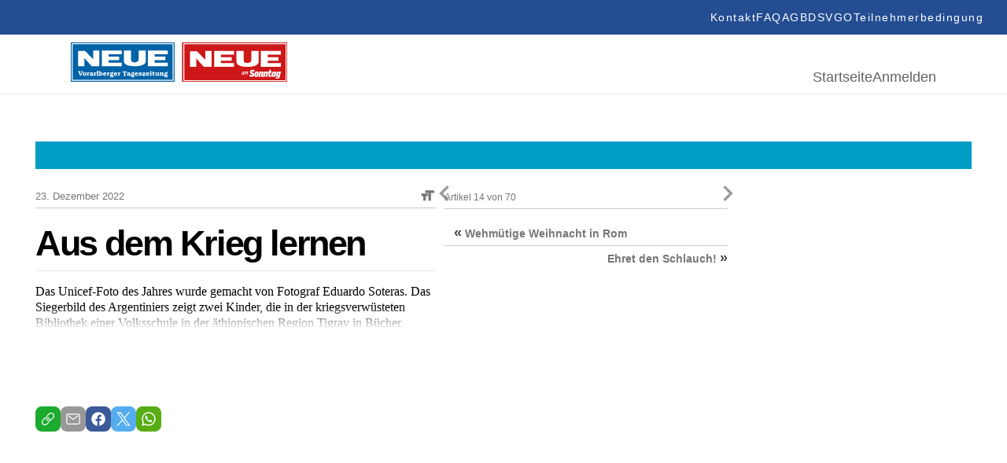

--- FILE ---
content_type: text/html; charset=UTF-8
request_url: https://epaper.neue.at/international/2022/12/22/aus-dem-krieg-lernen.neue
body_size: 21806
content:
<!DOCTYPE html>
<html lang="en">
<head>
	<meta charset="UTF-8">
	<meta http-equiv="X-UA-Compatible" content="IE=edge">
	<meta name="viewport" content="width=device-width, initial-scale=1.0">
	<script id="Cookiebot" src="https://consent.cookiebot.com/uc.js" data-cbid="5b61fb86-51ee-4c5e-a729-d6290ed2e13c" data-blockingmode="auto" type="text/javascript"></script>
<link rel="shortcut icon" href="https://epaper.neue.at/SysRes/vn-neue/groups/mobile/apple-touch-icon-57x57.png" type="image/x-icon">

<link rel="canonical" href="https://www.neue.at/">
<link rel="shortlink" href="https://www.neue.at/">

<meta name="apple-mobile-web-app-title" content="NEUE.at">
<link rel="apple-touch-icon-precomposed" sizes="114x114" href="https://epaper.neue.at/SysRes/vn-neue/groups/mobile/apple-touch-icon-114x114.png" />
<link rel="apple-touch-icon-precomposed" sizes="72x72" href="https://epaper.neue.at/SysRes/vn-neue/groups/mobile/apple-touch-icon-72x72.png" />
<link rel="apple-touch-icon-precomposed" sizes="144x144" href="https://epaper.neue.at/SysRes/vn-neue/groups/mobile/apple-touch-icon-144x144.png" />
<link rel="apple-touch-icon-precomposed" sizes="57x57" href="https://epaper.neue.at/SysRes/vn-neue/groups/mobile/apple-touch-icon-57x57.png" />

<meta name="apple-itunes-app" content="app-id=765344475" />

<meta name="msapplication-TileColor" content="#224b94"/>
<meta name="msapplication-TileImage" content="https://epaper.neue.at/SysRes/vn-neue/groups/mobile/apple-touch-icon-144x144.png"/>
<meta property="og:site_name" content="NEUE Vorarlberger Tageszeitung" />
<meta name="google-site-verification" content="YG9MK2GDYLxVtzPVIM2hceqm_1nL_NGNAqh3Jbt40oY" />

<!-- Snowplow -->
<script async type="text/plain" data-cookieconsent="statistics">
;(function(p,l,o,w,i,n,g){if(!p[i]){p.GlobalSnowplowNamespace=p.GlobalSnowplowNamespace||[];p.GlobalSnowplowNamespace.push(i);p[i]=function(){(p[i].q=p[i].q||[]).push(arguments)};p[i].q=p[i].q||[];n=l.createElement(o);g=l.getElementsByTagName(o)[0];n.async=1;n.src=w;g.parentNode.insertBefore(n,g)}}(window,document,"script","https://www.vol.at/wp-content/static/vol/datateam/whitedragon.js","hansrmdt"));hansrmdt('newTracker', 'spdt', 'https://spdt.vol.at', {appId: 'neue-at-epaper', postPath: '/rmdtsp/tp2', contexts: {webPage: true, gaCookies: true, clientHints: true, session: false, performanceTiming: false}});
</script>
<!-- End Snowplow -->

<script data-cookieconsent="ignore">
	window.tracking_base = JSON.parse('{"user_is_logged_in":false,"user_can_read":false,"page_title":"Aus dem Krieg lernen &#8211; NEUE Vorarlberger Tageszeitung","page_path":"https:\/\/epaper.neue.at\/international\/2022\/12\/22\/aus-dem-krieg-lernen.neue","page_type":"article","page_category":"International","article_is_free":false,"article_author":"","article_date":"20221222","article_id":807703}');
	window.gtm_base = {
		user_is_logged_in: tracking_base.user_is_logged_in,
		user_can_read: tracking_base.user_can_read,
		page_title: tracking_base.page_title,
		page_path: tracking_base.page_path,
	}
	if (tracking_base.page_category !== undefined)
		window.gtm_base.page_category = tracking_base.page_category
	if (tracking_base.article_is_free !== undefined)
		window.gtm_base.article_is_free = tracking_base.article_is_free
	if (tracking_base.article_author !== undefined)
		window.gtm_base.article_author = tracking_base.article_author

	window.sso_user_id = '';

	const sendTrackingEvent = (payload) => {
		dataLayer.push(payload);
	}

	const sendSnowplowTracking = (method, payload) => {
		if (typeof hansrmdt === "function") {
			if (typeof payload === 'object') {
				payload = {
					context: [
						{
							schema: 'iglu:com.russmedia/pageinfo/jsonschema/1-0-1',
							data: payload
						}
					]
				}
			}
			hansrmdt(method, payload)
		}
	}
	window.dataLayer = window.dataLayer || [];
	window.sendTrackingEvent = sendTrackingEvent;
	window.sendSnowplowTracking = sendSnowplowTracking;
</script>

<script type="text/plain" data-cookieconsent="statistics">
	sendTrackingEvent(gtm_base);
	if (sso_user_id !== '') {
		sendTrackingEvent({ sso: sso_user_id })
		sendSnowplowTracking('setUserId:spdt', sso_user_id)
	}
	sendSnowplowTracking('trackPageView:spdt', {
		page_type: tracking_base.page_type,
		page_headline: tracking_base.page_title,
		author: tracking_base.article_author,
		publish_date: tracking_base.article_date,
		article_id: tracking_base.article_id ? +tracking_base.article_id : null,
	})
</script>

<!-- Google Tag Manager - EPAPER.NEUE.AT -->
<script type="text/plain" data-cookieconsent="statistics">(function(w,d,s,l,i){w[l]=w[l]||[];w[l].push({'gtm.start':new Date().getTime(),event:'gtm.js'});var f=d.getElementsByTagName(s)[0],j=d.createElement(s),dl=l!='dataLayer'?'&l='+l:'';j.async=true;j.src='https://www.googletagmanager.com/gtm.js?id='+i+dl;f.parentNode.insertBefore(j,f);})(window,document,'script','dataLayer','GTM-WCQ67FHC');</script>
<!-- End Google Tag Manager -->
<title>Aus dem Krieg lernen &#8211; NEUE Vorarlberger Tageszeitung</title>
<meta name='robots' content='max-image-preview:large, noindex, follow' />
<link href="https://epaper.neue.at/min/1f68914ae324d356c4b6ae75c7ab82b6.css" media="all" rel="stylesheet" type="text/css" /><!-- header scripts -->
<link rel="https://api.w.org/" href="https://epaper.neue.at/wp-json/" /><link rel="alternate" type="application/json" href="https://epaper.neue.at/wp-json/wp/v2/posts/807703" /><link rel="canonical" href="https://epaper.neue.at/international/2022/12/22/aus-dem-krieg-lernen.neue" />
<link rel="alternate" type="application/json+oembed" href="https://epaper.neue.at/wp-json/oembed/1.0/embed?url=https%3A%2F%2Fepaper.neue.at%2Finternational%2F2022%2F12%2F22%2Faus-dem-krieg-lernen.neue" />
<link rel="alternate" type="text/xml+oembed" href="https://epaper.neue.at/wp-json/oembed/1.0/embed?url=https%3A%2F%2Fepaper.neue.at%2Finternational%2F2022%2F12%2F22%2Faus-dem-krieg-lernen.neue&#038;format=xml" />
<style type="text/css">.recentcomments a{display:inline !important;padding:0 !important;margin:0 !important;}</style><meta property="og:image" content="https://epaper.neue.at/2022/12/a2b1b4fb-f53b-42cf-9d30-daae7a985b36.jpg" />
			<meta property="og:image:url" content="https://epaper.neue.at/2022/12/a2b1b4fb-f53b-42cf-9d30-daae7a985b36.jpg" />
			<meta property="og:image:secure_url" content="https://epaper.neue.at/2022/12/a2b1b4fb-f53b-42cf-9d30-daae7a985b36.jpg" />
			<meta property="og:image:type" content="image/jpeg" />
			<meta property="og:image:width" content="500" />
			<meta property="og:image:height" content="333" />
			<meta name="twitter:image" content="https://epaper.neue.at/2022/12/a2b1b4fb-f53b-42cf-9d30-daae7a985b36.jpg" /><meta property="og:title" content="Aus dem Krieg lernen" />
			<meta property="og:url" content="https://epaper.neue.at/international/2022/12/22/aus-dem-krieg-lernen.neue" />
			<meta property="og:type" content="article" />
			<meta property="og:description" content="Das Unicef-Foto des Jahres wurde gemacht von Fotograf Eduardo Soteras. Das Siegerbild des Argentiniers zeigt zwei Kinder, die in der kriegsverwüsteten Bibliothek einer Volksschule in der äthiopischen Region Tigray in Bücher vertieft sind. „Das Lächeln in ihren Gesichtern verrät einen Moment des Glücks. Es ist ein seltener Moment, umgeben von Zerstörung und Gewalt“, so das Kinderhilfswerk.  afp/Unicef" />
			<meta property="fb:app_id" content="143801196135445" /><meta name="twitter:card" content="summary_large_image" />
				<meta name="twitter:site" content="@NEUEtweet" />
				<meta name="twitter:url" content="https://epaper.neue.at/international/2022/12/22/aus-dem-krieg-lernen.neue" />
				<meta name="twitter:title" content="Aus dem Krieg lernen" />
				<meta name="twitter:description" content="Das Unicef-Foto des Jahres wurde gemacht von Fotograf Eduardo Soteras. Das Siegerbild des Argentiniers zeigt zwei Kinder, die in der kriegsverwüsteten Bibliothek einer Volksschule in der äthiopischen Region Tigray in Bücher vertieft sind. „Das Lächeln in ihren Gesichtern verrät einen Moment des Glücks. Es ist ein seltener Moment, umgeben von Zerstörung und Gewalt“, so das Kinderhilfswerk.  afp/Unicef" /><!-- ### CSS ### -->
<script type='text/javascript' data-cookieconsent="ignore">var _sf_startpt=(new Date()).getTime()</script>
<!-- ### Head End ### -->
<header>
	<div class="header_top">
		<nav role="navigation" aria-label="Menü">
			<ul>
				<li id="menu-item-97" class="menu-item menu-item-type-post_type menu-item-object-page menu-item-97" data-item-id="97"><a href="https://www.neue.at/kontakt"><span class="menu-text">Kontakt</span></a></li>
				<li id="menu-item-98" class="menu-item menu-item-type-post_type menu-item-object-page menu-item-98" data-item-id="98"><a href="https://www.neue.at/faq"><span class="menu-text">FAQ</span></a></li>
				<li id="menu-item-99" class="menu-item menu-item-type-post_type menu-item-object-page menu-item-99" data-item-id="99"><a href="https://www.neue.at/agb"><span class="menu-text">AGB</span></a></li>
				<li id="menu-item-106" class="menu-item menu-item-type-post_type menu-item-object-page menu-item-privacy-policy menu-item-106" data-item-id="106"><a href="https://www.neue.at/datenschutzerklaerung"><span class="menu-text">DSVGO</span></a></li>
				<li id="menu-item-105" class="menu-item menu-item-type-post_type menu-item-object-page menu-item-105" data-item-id="105"><a href="https://www.neue.at/teilnahmebedingungen"><span class="menu-text">Teilnehmerbedingung</span></a></li>
			</ul>
		</nav>
	</div>
	<div class="header_bottom">
		<a href="/">
			<svg fill="none" viewBox="0 0 275 50" xmlns="http://www.w3.org/2000/svg" preserveAspectRatio="xMidYMid meet" style="height: 50px; width: auto;">
				<g>
					<path d="M0 50V0h131.814v50H0z" fill="#0062A7"></path>
					<path d="M0 50V0h131.814v50H0z" stroke="#0062A7" stroke-width=".367" stroke-miterlimit="3.864"></path>
					<path d="M1.75 1.611h128.268v46.41H1.75V1.61z" stroke="#fff" stroke-width="1.285" stroke-miterlimit="3.864"></path>
					<path d="M17.127 30.249H9.208V10.68h8.84l10.359 10.774V10.359h7.919v19.89h-9.76l-9.439-10.636V30.25zm22.376-19.89H64.64v4.558H48.02v3.085h13.581v4.558H48.02v3.085h16.62v4.558H39.55V10.359h-.046zm28.038-.092h9.07v11.372s-.46 3.775 4.328 3.775c5.157 0 5.249-3.683 5.249-3.683V10.267h9.07v14.227s-.23 5.755-13.904 5.755c-14.641 0-13.813-6.17-13.813-6.308V10.267zm30.571.092h25.138v4.558h-16.666v3.085h13.582v4.558h-13.582v3.085h16.666v4.558H98.112V10.359zM12.707 40.838l-1.059-2.9a1.085 1.085 0 0 1-.092-.369c0-.322.46-.276.737-.322v-.69h-3.13v.69c.69 0 .782.184 1.012.782l1.657 4.328h1.151l1.566-4.143c.184-.507.414-.967 1.013-.921v-.69h-2.394v.69c.23.046.644 0 .644.322 0 .138-.046.23-.092.368l-1.013 2.855z" fill="#fff"></path>
					<path fill-rule="evenodd" clip-rule="evenodd" d="M17.403 42.45c.599 0 1.243-.139 1.704-.6.46-.413.644-1.012.644-1.61 0-.645-.23-1.29-.736-1.704-.46-.368-1.105-.507-1.658-.507-1.381 0-2.302.83-2.302 2.21 0 .645.23 1.29.737 1.704.414.368 1.059.506 1.611.506zm0-.83c-.69 0-.828-.782-.828-1.334 0-.553.092-1.382.828-1.382.737 0 .829.829.829 1.381 0 .553-.092 1.336-.829 1.336zm4.696-3.498h-.322l-1.52.23v.69h.047c.598.046.598.23.598.783v1.059c0 .599 0 .737-.69.783v.69h2.716v-.69h-.092c-.552-.046-.552-.23-.552-.783v-1.565c0-.093.138-.139.276-.139.23 0 .322.277.737.277.368 0 .69-.23.69-.645 0-.414-.322-.69-.737-.69-.414 0-.736.184-1.105.414v-.414H22.1zm6.4 3.315c-.046.046-.184.138-.23.138-.184 0-.138-.277-.138-.369V39.55c0-.507-.046-.921-.553-1.243-.368-.23-.828-.276-1.289-.276-.46 0-.92.045-1.289.276-.322.184-.599.506-.599.92 0 .369.277.6.645.6a.72.72 0 0 0 .553-.277c.092-.138.092-.276.092-.415 0-.092 0-.184.092-.23.092-.092.276-.138.414-.138.138 0 .414.046.506.184.093.138.047.369.047.507v.23c-.921.092-2.533.368-2.533 1.565 0 .783.645 1.197 1.382 1.197a2.17 2.17 0 0 0 1.38-.46c.185.276.6.46.922.46.414 0 .782-.184 1.105-.46l-.507-.552zm-1.75-.185c-.184.184-.46.276-.69.276a.413.413 0 0 1-.414-.414c0-.506.736-.644 1.105-.69v.828zm4.236-3.13h-.322l-1.52.23v.69h.047c.598.046.598.23.598.783v1.059c0 .599 0 .737-.69.783v.69h2.716v-.69h-.092c-.553-.046-.553-.23-.553-.783v-1.565c0-.093.139-.139.277-.139.23 0 .322.277.736.277.369 0 .69-.23.69-.645 0-.414-.321-.69-.736-.69-.414 0-.736.184-1.105.414v-.414h-.046z" fill="#fff"></path>
					<path d="M34.99 36.234h-.46a3.925 3.925 0 0 1-1.611.368v.69c.184 0 .46.047.553.139.138.092.092.414.092.599v2.9c0 .599 0 .69-.599.783v.69h2.578v-.69l-.138-.046c-.184-.046-.322-.046-.368-.277-.046-.138-.046-.368-.046-.506v-4.65z" fill="#fff"></path>
					<path fill-rule="evenodd" clip-rule="evenodd" d="M37.615 36.234h-.46a3.925 3.925 0 0 1-1.612.368v.69c.184 0 .46.047.553.139.138.092.092.414.092.599v4.373h.967l.138-.276c.368.184.736.322 1.15.322 1.29 0 2.027-.966 2.027-2.163 0-.553-.185-1.151-.507-1.566-.322-.414-.92-.69-1.427-.69a2.16 2.16 0 0 0-.967.276v-2.072h.046zm0 2.992c.092-.23.414-.368.69-.368.645 0 .83.783.83 1.29 0 .598-.093 1.427-.875 1.427-.184 0-.46-.093-.599-.323v-2.026h-.046zm7.735.967v-.184c.046-1.243-.875-1.98-2.072-1.98-1.29 0-2.256.875-2.256 2.21 0 1.382.967 2.256 2.302 2.256.967 0 1.611-.46 2.072-1.289l-.737-.368c-.23.414-.598.783-1.105.783-.736 0-1.013-.645-1.013-1.428h2.809zm-2.717-.736c.047-.369.323-.599.645-.599a.58.58 0 0 1 .599.599h-1.244zm5.157-1.335h-.322l-1.52.23v.69h.047c.598.046.598.23.598.783v1.059c0 .599 0 .737-.69.783v.69h2.716v-.69h-.092c-.553-.046-.553-.23-.553-.783v-1.565c0-.093.138-.139.277-.139.23 0 .322.277.736.277.368 0 .69-.23.69-.645 0-.414-.322-.69-.736-.69s-.737.184-1.105.414v-.414h-.046zm4.006 3.498c-.185 0-.783 0-.783-.276 0-.092.046-.184.184-.184h.138c.23.046.507.092.69.092 1.014 0 1.888-.552 1.888-1.611 0-.507-.276-.92-.644-1.197.046-.092.138-.138.276-.138.184 0 .276.092.46.092.277 0 .553-.184.553-.46 0-.369-.322-.6-.645-.6-.552 0-.92.323-1.197.737a4.034 4.034 0 0 0-.736-.092c-.967 0-1.888.599-1.888 1.612 0 .46.23.875.599 1.15-.507.093-.83.553-.83 1.014 0 .322.185.552.415.736-.322.139-.552.369-.552.783 0 1.013 1.473 1.151 2.21 1.151.506 0 1.197-.046 1.657-.276.507-.23.875-.737.875-1.29 0-.322-.138-.644-.368-.828-.277-.23-.691-.276-1.013-.276l-1.29-.138zm.138-2.808c.552 0 .644.415.644.875 0 .414-.092.829-.598.829-.507 0-.599-.415-.599-.83 0-.367.046-.874.553-.874zm.552 4.236c.184.046.553.046.553.322 0 .184-.138.23-.277.276-.23.093-.736.093-.966.093-.277 0-1.243-.046-1.243-.46 0-.185.138-.323.276-.415l1.657.184zm6.584-2.855v-.184c.046-1.243-.875-1.98-2.072-1.98-1.289 0-2.256.875-2.256 2.21 0 1.382.967 2.256 2.302 2.256.967 0 1.612-.46 2.072-1.289l-.737-.368c-.23.414-.598.783-1.105.783-.736 0-1.013-.645-1.013-1.428h2.809zm-2.716-.736c.046-.369.322-.599.644-.599a.58.58 0 0 1 .599.599h-1.243zm5.156-1.336h-.322l-1.52.23v.691h.047c.598.046.598.23.598.783v1.059c0 .599 0 .737-.69.783v.69h2.716v-.69h-.092c-.553-.046-.553-.23-.553-.783v-1.565c0-.093.138-.139.276-.139.23 0 .323.277.737.277.368 0 .69-.23.69-.645 0-.414-.322-.69-.736-.69s-.736.184-1.105.414v-.415h-.046z" fill="#fff"></path>
					<path d="M67.772 40.884c0 .184 0 .506-.092.599-.139.184-.415.184-.599.23h-.092v.69h3.085v-.69h-.092c-.184 0-.507-.046-.599-.23-.092-.139-.092-.46-.092-.599v-3.269c0-.184 0-.184.184-.184.323 0 .645.23.875.414.23.23.414.507.599.829l.598-.23-.69-1.75h-4.65l-.691 1.75.598.23c.184-.322.368-.599.599-.829.23-.184.552-.414.875-.414.184 0 .184.046.184.184v3.269z" fill="#fff"></path>
					<path fill-rule="evenodd" clip-rule="evenodd" d="M75.829 41.437c-.046.046-.184.138-.23.138-.185 0-.139-.277-.139-.369V39.55c0-.507-.046-.921-.552-1.243-.368-.23-.829-.276-1.29-.276-.46 0-.92.045-1.288.276-.323.184-.599.506-.599.92 0 .369.276.6.645.6a.72.72 0 0 0 .552-.277c.092-.138.092-.276.092-.415 0-.092 0-.184.092-.23.093-.092.277-.138.415-.138.138 0 .414.046.506.184.092.138.046.369.046.507v.23c-.92.092-2.532.368-2.532 1.565 0 .783.645 1.197 1.381 1.197.507 0 .967-.138 1.381-.46.185.276.599.46.921.46.415 0 .783-.184 1.105-.46l-.506-.552zm-1.75-.185c-.184.184-.46.276-.69.276a.413.413 0 0 1-.415-.414c0-.506.737-.644 1.105-.69v.828zm4.374.369c-.184 0-.783 0-.783-.277 0-.092.046-.184.185-.184h.138c.23.046.506.092.69.092 1.013 0 1.888-.552 1.888-1.611 0-.507-.276-.92-.645-1.197.046-.092.138-.138.277-.138.184 0 .276.092.46.092.276 0 .553-.184.553-.46 0-.369-.323-.6-.645-.6-.552 0-.92.323-1.197.737a4.034 4.034 0 0 0-.737-.092c-.967 0-1.887.599-1.887 1.612 0 .46.23.875.598 1.15-.506.093-.829.553-.829 1.014 0 .322.184.552.415.736-.322.139-.553.369-.553.783 0 1.013 1.474 1.151 2.21 1.151.507 0 1.197-.046 1.658-.276.506-.23.874-.737.874-1.29 0-.322-.138-.644-.368-.828-.276-.23-.69-.276-1.013-.276l-1.289-.138zm.138-2.809c.553 0 .645.415.645.875 0 .414-.092.829-.599.829-.506 0-.598-.415-.598-.83 0-.367.046-.874.552-.874zm.553 4.236c.184.046.552.046.552.322 0 .184-.138.23-.276.276-.23.093-.737.093-.967.093-.276 0-1.243-.046-1.243-.46 0-.185.138-.323.276-.415l1.658.184zm6.584-2.855v-.184c.046-1.243-.875-1.98-2.072-1.98-1.29 0-2.256.875-2.256 2.21 0 1.382.966 2.256 2.302 2.256.966 0 1.611-.46 2.072-1.289l-.737-.368c-.23.414-.599.783-1.105.783-.737 0-1.013-.645-1.013-1.428h2.809zm-2.717-.736c.046-.369.322-.599.645-.599a.58.58 0 0 1 .598.599h-1.243z" fill="#fff"></path>
					<path d="M89.825 38.122h-.506l-.093.184c-.368-.184-.69-.276-1.105-.276-.46 0-.874.138-1.243.414a1.377 1.377 0 0 0-.506 1.059c0 .46.184.828.552 1.059.323.184.691.23 1.06.276.23.046.552.046.782.138.138.046.23.138.23.276 0 .323-.506.415-.736.415-.599 0-.967-.323-1.29-.783l-.69.092.322 1.381h.553l.092-.184c.368.184.69.23 1.105.23.92 0 1.887-.506 1.887-1.519 0-.368-.138-.69-.414-.92-.276-.231-.69-.277-1.059-.37l-.414-.091c-.23-.046-.783-.092-.783-.415 0-.276.414-.322.599-.322.46 0 .828.276 1.104.645l.691-.092-.138-1.197zm5.34 2.716l-.644-.23c-.368.69-.92 1.013-1.703 1.013h-.277l2.44-2.809-.276-.644h-3.36l-.507 1.38.69.231.047-.046c.368-.552.644-.829 1.335-.829h.23l-2.44 2.809.23.69h3.73l.506-1.565z" fill="#fff"></path>
					<path fill-rule="evenodd" clip-rule="evenodd" d="M99.816 40.193v-.184c.046-1.243-.875-1.98-2.072-1.98-1.29 0-2.256.875-2.256 2.21 0 1.382.967 2.256 2.302 2.256.967 0 1.611-.46 2.072-1.289l-.737-.368c-.23.414-.598.783-1.105.783-.736 0-1.013-.645-1.013-1.428h2.809zm-2.716-.736c.046-.369.322-.599.644-.599a.58.58 0 0 1 .599.599H97.1zm5.386-1.335h-.552l-1.52.23v.69h.046c.599.046.599.23.599.783v1.059c0 .553 0 .737-.645.783v.69h2.671v-.69c-.599-.092-.599-.23-.599-.783v-2.762zm-.829-1.934a.825.825 0 0 0-.828.829c0 .414.368.782.782.782a.825.825 0 0 0 .829-.828c.046-.415-.322-.783-.783-.783z" fill="#fff"></path>
					<path d="M106.538 38.904v-.783h-1.197v-1.335h-.829v.046c-.046.46-.138.737-.506 1.06-.185.183-.415.276-.691.322v.644h.598v2.072c0 .414-.046.783.231 1.105.276.276.598.368.967.368.736 0 1.335-.23 1.841-.782l-.506-.599c-.138.184-.507.46-.737.46-.368 0-.322-.414-.322-.69v-1.934h1.151v.046z" fill="#fff"></path>
					<path fill-rule="evenodd" clip-rule="evenodd" d="M109.346 38.121h-.552l-1.52.23v.691h.046c.599.046.599.23.599.783v1.013c0 .46 0 .92.322 1.243.277.322.691.368 1.105.368.553 0 1.013-.138 1.474-.414v.322h1.841v-.69h-.046c-.552-.046-.506-.23-.506-.783v-2.763h-.553l-1.519.23v.691h.046c.598.046.552.23.552.783v1.381c-.276.184-.598.415-.966.369-.369 0-.323-.46-.323-.783v-2.67zm5.617 1.29c.23-.23.599-.46.875-.46.368 0 .414.368.414.644v1.473c0 .369 0 .553-.46.645v.69h2.486v-.69l-.138-.046c-.184-.046-.322-.046-.368-.277-.046-.138-.046-.368-.046-.506v-1.381c0-.415 0-.783-.369-1.105-.276-.276-.69-.415-1.059-.415-.506 0-.966.185-1.427.46v-.367h-.414l-1.52.23v.69h.046c.599.046.599.23.599.783v1.059c0 .599 0 .737-.645.829v.69h2.533v-.69h-.046c-.323-.092-.415-.138-.415-.645v-1.611h-.046zm5.755 2.21c-.184 0-.782 0-.782-.277 0-.092.046-.184.184-.184h.138c.23.046.506.092.69.092 1.013 0 1.888-.552 1.888-1.611 0-.507-.276-.92-.644-1.197.046-.092.138-.138.276-.138.184 0 .276.092.46.092.276 0 .553-.184.553-.46 0-.369-.323-.6-.645-.6-.552 0-.921.323-1.197.737a4.026 4.026 0 0 0-.737-.092c-.966 0-1.887.599-1.887 1.612 0 .46.23.875.598 1.15-.506.093-.828.553-.828 1.014 0 .322.138.552.414.736-.322.139-.553.369-.553.783 0 1.013 1.474 1.151 2.21 1.151.507 0 1.197-.046 1.658-.276.506-.23.875-.737.875-1.29 0-.322-.139-.644-.369-.828-.276-.23-.69-.276-1.013-.276l-1.289-.138zm.138-2.809c.553 0 .645.415.645.875 0 .414-.092.829-.599.829-.506 0-.598-.415-.598-.83 0-.367.046-.874.552-.874zm.553 4.236c.184.046.552.046.552.322 0 .184-.138.23-.276.276-.23.093-.737.093-.967.093-.276 0-1.243-.046-1.243-.46 0-.185.138-.323.276-.415l1.658.184z" fill="#fff"></path>
					<g>
						<path d="M217.372 29.786h45.539v-15.52h-45.539v15.52z" fill="#CD1719"></path>
						<path d="M275.411-.093h-133.55v50.65h133.55V-.092z" fill="#CD1719"></path>
						<path d="M273.645 1.58H143.673v46.98h129.972V1.58z" stroke="#fff" stroke-width="1.29" stroke-miterlimit="3.864"></path>
						<path d="M241.582 10.874h25.464v4.646h-16.868v3.114h13.755v4.6h-13.755v3.114h16.868v4.646h-25.464v-20.12zm-30.995-.047h9.201v11.524s-.465 3.81 4.415 3.81c5.25 0 5.297-3.717 5.297-3.717V10.827h9.201v14.405s-.233 5.809-14.127 5.809c-14.87 0-13.987-6.273-13.987-6.366V10.827zm-28.392.047h25.418v4.646h-16.821v3.114h13.754v4.6h-13.754v3.114h16.821v4.646h-25.418v-20.12zM159.472 31.04h-8.039V11.199h8.968l10.502 10.92V10.874h8.039V31.04h-9.897l-9.573-10.78v10.78z" fill="#fff"></path>
						<path d="M142 0v50h133.318V0H142z" stroke="#CD1719" stroke-width="1.004"></path>
						<path d="M224.574 47.723h45.539V32.156h-45.539v15.567z" fill="#CD1719"></path>
						<path d="M264.398 39.033c0 .976-.511 3.114-1.115 3.114-.186 0-.279-.14-.279-.65 0-.977.511-3.114 1.115-3.114.186 0 .279.14.279.65zm2.648-1.858l-2.091-.28-.232 1.07h-.046c-.465-.79-.744-1.07-1.348-1.07-1.301 0-2.463 2.696-2.463 5.205v.047c0 1.115.418 1.72 1.115 1.72.558 0 1.023-.419 1.72-1.255h.046l-.186.929c-.186.93-.697 1.348-1.394 1.348-.557 0-.883-.28-1.069-.605h-.371l-.326 1.58c.465.186 1.023.28 1.813.28 2.091 0 3.067-.651 3.578-2.975l1.254-5.994zm-8.457 1.858c0 .976-.511 3.114-1.115 3.114-.186 0-.279-.14-.279-.65 0-.977.511-3.114 1.115-3.114.186 0 .279.14.279.65zm2.649-1.858l-2.091-.28-.233 1.07h-.046c-.465-.79-.743-1.07-1.348-1.07-1.301 0-2.462 2.696-2.462 5.205v.047c0 1.115.418 1.72 1.115 1.72.557 0 1.022-.419 1.719-1.255h.047l-.279 1.3 2.23-.278 1.348-6.46zm-5.669-.186h-1.441l.511-2.324-2.184.28-.418 2.044h-.929l-.372 1.673h.929l-.604 2.88a6.01 6.01 0 0 0-.093.79c0 .977.512 1.488 1.534 1.488.65 0 1.162-.093 1.812-.372l.372-1.812c-.465.186-.697.232-.976.232s-.511-.14-.511-.418c0-.14.046-.279.046-.418l.511-2.417h1.441l.372-1.626zm-4.972 1.162c0-.837-.372-1.302-1.116-1.302-.604 0-1.115.419-1.951 1.441h-.047l.326-1.487-2.184.372-1.395 6.552h2.184l1.023-4.786c.186-.093.325-.14.464-.14.279 0 .372.14.372.418 0 .093 0 .233-.046.372l-.883 4.182h2.184l1.022-4.833c.047-.325.047-.557.047-.79zm-5.809 0c0-.837-.372-1.302-1.115-1.302-.604 0-1.115.419-1.952 1.441h-.046l.325-1.487-2.23.279-1.395 6.552h2.184l1.023-4.786c.186-.093.325-.14.464-.14.279 0 .372.14.372.418 0 .093 0 .233-.046.372l-.883 4.182h2.184l1.022-4.832c.047-.233.093-.465.093-.697zm-8.085.697c0 .278-.047.743-.233 1.487-.279 1.347-.511 2.044-.836 2.044-.233 0-.325-.14-.325-.557 0-.28.046-.744.232-1.487.279-1.348.511-2.045.836-2.045.233 0 .326.14.326.558zm2.091.464c0-1.626-.79-2.463-2.277-2.463-1.673 0-2.649 1.116-3.114 3.207-.093.464-.186.976-.186 1.3v.047c0 1.627.79 2.463 2.277 2.463 1.673 0 2.649-1.115 3.114-3.206a5.447 5.447 0 0 0 .186-1.348zm-4.926-3.16c-.604-.883-1.44-1.533-3.02-1.533-1.813 0-3.067 1.208-3.067 3.02 0 1.209.418 1.952 1.998 2.603 1.022.418 1.069.65 1.069.976 0 .371-.233.65-.744.65-.79 0-1.44-.511-1.859-1.162l-1.626 1.487c.651.976 1.719 1.627 3.392 1.627 1.812 0 3.067-1.115 3.067-2.974 0-1.255-.558-1.998-1.905-2.556-1.069-.418-1.162-.604-1.162-1.022 0-.326.186-.65.744-.65.511 0 1.068.37 1.487.975l1.626-1.44zm-13.336 1.023h-.697l-.093.418c-.186-.372-.419-.511-.744-.511-.418 0-.79.186-1.115.604-.325.372-.558.836-.697 1.394-.139.558-.139 1.022 0 1.394.139.418.418.604.836.604.326 0 .651-.186.976-.511l-.093.418h.697l.93-3.81zm-1.58 2.741a.813.813 0 0 1-.651.326c-.232 0-.372-.093-.465-.326-.092-.232-.092-.464 0-.79.093-.325.233-.604.419-.79a.81.81 0 0 1 .65-.325c.233 0 .372.093.465.325.093.233.093.465 0 .79a2.582 2.582 0 0 1-.418.79zm6.18-1.161c.093-.465.186-.79.139-1.023 0-.232-.093-.371-.232-.51-.139-.094-.279-.187-.465-.187-.418 0-.79.233-1.115.697-.046-.464-.279-.697-.65-.697-.372 0-.697.186-1.023.558l.093-.465h-.697l-.976 3.857h.697l.419-1.72c.093-.37.185-.65.278-.836.186-.371.419-.557.651-.557a.35.35 0 0 1 .232.093c.093.14.093.51-.046 1.115l-.465 1.859h.697l.418-1.72c.093-.371.186-.65.279-.79.186-.371.418-.51.651-.51.186 0 .325.139.325.371 0 .14-.046.418-.139.743l-.465 1.952h.697l.697-2.23z" fill="#fff"></path>
					</g>
				</g>
			</svg>
		</a>
		<div>
			<nav aria-label="Hauptmenü">
				<ul>
					<li id="menu-item-188" class="menu-item menu-item-type-post_type menu-item-object-page menu-item-home menu-item-188" data-item-id="188"><a href="/"><span class="menu-text">Startseite</span></a></li>
											<li class="login-state">
							<a href="https://epaper.neue.at/login" rel="nofollow" title="Anmelden">Anmelden</a>
						</li>
									</ul>
			</nav>
		</div>
	</div>
</header>

<!-- ### Header Start ### -->
<div class="main-page post-template-default single single-post postid-807703 single-format-standard show-paywall">
	
	<div class="clearfix publication-messages">
			</div>

	<div class="clearfix main">
	<div class="clearfix top-bar"><div id="custom_html-2" class="widget_text widget widget_custom_html"><div class="textwidget custom-html-widget"><style>
	.abo_banner {
		display: none;
		background-color: #009dc6;
		height: 35px;
		position: relative;
		background-image: url(https://www.neue.at/2018/10/banner_header.jpg);
		background-repeat: no-repeat;
		background-position: center center;
	}
	.abo_banner > a {
		position: absolute;
		top: 0;
		left: 0;
		right: 0;
		bottom: 0;
	}
	.show-paywall .abo_banner {
		display: block;
	}
</style>
<div class="abo_banner">
	<a href="https://docs.google.com/forms/d/e/1FAIpQLSeMgiUKxMV4oaisFl-8EI6ojLxBqgwMzQ6pfyT5enrR7zKBig/viewform"></a>
</div></div><div class="clear"></div></div></div>
<!-- ### Header End ### -->
<!-- ###content### -->
		<div class="article-inner">
			<div class="article-content">
				<div role="main" class="main-content single-article clearfix" data-post="807703" data-pagename="NEUE6" data-pages="NEUE6">
	<div>
<div id="article-display-807703">
		<article
				itemscope=""
		itemtype="http://schema.org/Article"
		id="post-807703"
		class="legacy-article  post-807703 post type-post status-publish format-standard hentry category-international publication-23-12-2022"		data-publication="23.12.2022"
		 data-shortened="true"	>
		<time
			itemprop="datePublished"
			class="hidden"
			datetime="2022-12-22 20:17"
		>
			22. Dezember 2022 20:17		</time>
		<time
			itemprop="dateModified"
			class="hidden"
			datetime="2022-12-22 20:27"
		>
			22. Dezember 2022 20:27		</time>
		<meta itemprop="mainEntityOfPage" content="https://epaper.neue.at/international/2022/12/22/aus-dem-krieg-lernen.neue">
		<div itemprop="publisher" itemscope itemtype="https://schema.org/Organization">

			<meta itemprop="name" content="NEUE Vorarlberger Tageszeitung">
			<div itemprop="logo" itemscope itemtype="https://schema.org/ImageObject">
				<meta
					itemprop="url"
					content="https://epaper.neue.at/SysRes/vn-neue/groups/mobile/apple-touch-icon-114x114.png"
				/>
			</div>
		</div>
		<meta
			itemprop="author"
			content="
			Redaktion			"
		/>
		<div class="article-meta">
	<div class="font-size with-mdi">
		<a href="#"></a>
		<div class="selection">
			<strong>Schriftgröße</strong>
			<ul class="font-selection">
				<li class="small"><a href="#">S</a></li>
				<li class="normal"><a href="#">M</a></li>
				<li class="big"><a href="#">L</a></li>
				<li class="bigger"><a href="#">XL</a></li>
			</ul>

			<strong>Zeilenabstand</strong>
			<ul class="line-height">
				<li class="small"><a href="#">S</a></li>
				<li class="normal"><a href="#">M</a></li>
				<li class="big"><a href="#">L</a></li>
			</ul>
		</div>
	</div>
	<div class="date">23. Dezember 2022</div>
</div>
		<header class="entry-header ">
			
	<h1 itemprop="headline" class="entry-title">
		<span>
			Aus dem Krieg lernen		</span>
			</h1>
	<div class="author-info">
			</div>
					<div class="hidden" itemprop="associatedMedia image" itemscope itemtype="http://schema.org/ImageObject">
					<meta itemprop="representativeOfPage" content="true">
					<meta itemprop="url" content="https://epaper.neue.at/SysRes/vn-legacy/groups/amp/empty.png" />
					<meta itemprop="width" content="480">
					<meta itemprop="height" content="360">
				</div>
						</header><!-- .entry-header -->

		<div itemprop="articleBody" class="clearfix entry-content">
			<p>Das Unicef-Foto des Jahres wurde gemacht von Fotograf Eduardo Soteras. Das Siegerbild des Argentiniers zeigt zwei Kinder, die in der kriegsverwüsteten Bibliothek einer Volksschule in der äthiopischen Region Tigray in Bücher vertieft sind. „Das Lächeln in ihren Gesichtern verrät einen Moment des Glüc</p><div class="content-paywall-closure"></div>		</div>

			</article>

	<div class="social-media-box">
	<ul>

		<li class="copylink">
			<span class="success">Link kopiert</span>
			<button
				type="button"
				title="Link in Zwischenablage kopieren"
				data-url="https://NEUE.AT/sulWfZ"
			>
				<svg xmlns="http://www.w3.org/2000/svg" width="32" height="32" viewBox="0 0 512 512">
					<!-- Icon from IonIcons by Ben Sperry - https://github.com/ionic-team/ionicons/blob/main/LICENSE -->
					<path d="M280 341.1l-1.2.1c-3.6.4-7 2-9.6 4.5l-64.6 64.6c-13.7 13.7-32 21.2-51.5 21.2s-37.8-7.5-51.5-21.2c-13.7-13.7-21.2-32-21.2-51.5s7.5-37.8 21.2-51.5l68.6-68.6c3.5-3.5 7.3-6.6 11.4-9.3 4.6-3 9.6-5.6 14.8-7.5 4.8-1.8 9.9-3 15-3.7 3.4-.5 6.9-.7 10.2-.7 1.4 0 2.8.1 4.6.2 17.7 1.1 34.4 8.6 46.8 21 7.7 7.7 13.6 17.1 17.1 27.3 2.8 8 11.2 12.5 19.3 10.1.1 0 .2-.1.3-.1.1 0 .2 0 .2-.1 8.1-2.5 12.8-11 10.5-19.1-4.4-15.6-12.2-28.7-24.6-41-15.6-15.6-35.9-25.8-57.6-29.3-1.9-.3-3.8-.6-5.7-.8-3.7-.4-7.4-.6-11.1-.6-2.6 0-5.2.1-7.7.3-5.4.4-10.8 1.2-16.2 2.5-1.1.2-2.1.5-3.2.8-6.7 1.8-13.3 4.2-19.5 7.3-10.3 5.1-19.6 11.7-27.7 19.9l-68.6 68.6C58.9 304.4 48 330.8 48 359c0 28.2 10.9 54.6 30.7 74.4C98.5 453.1 124.9 464 153 464c28.2 0 54.6-10.9 74.4-30.7l65.3-65.3c10.4-10.5 2-28.3-12.7-26.9z" fill="currentColor"/>
					<path d="M433.3 78.7C413.5 58.9 387.1 48 359 48s-54.6 10.9-74.4 30.7l-63.7 63.7c-9.7 9.7-3.6 26.3 10.1 27.4 4.7.4 9.3-1.3 12.7-4.6l63.8-63.6c13.7-13.7 32-21.2 51.5-21.2s37.8 7.5 51.5 21.2c13.7 13.7 21.2 32 21.2 51.5s-7.5 37.8-21.2 51.5l-68.6 68.6c-3.5 3.5-7.3 6.6-11.4 9.3-4.6 3-9.6 5.6-14.8 7.5-4.8 1.8-9.9 3-15 3.7-3.4.5-6.9.7-10.2.7-1.4 0-2.9-.1-4.6-.2-17.7-1.1-34.4-8.6-46.8-21-7.3-7.3-12.8-16-16.4-25.5-2.9-7.7-11.1-11.9-19.1-9.8-8.9 2.3-14.1 11.7-11.3 20.5 4.5 14 12.1 25.9 23.7 37.5l.2.2c16.9 16.9 39.4 27.6 63.3 30.1 3.7.4 7.4.6 11.1.6 2.6 0 5.2-.1 7.8-.3 6.5-.5 13-1.6 19.3-3.2 6.7-1.8 13.3-4.2 19.5-7.3 10.3-5.1 19.6-11.7 27.7-19.9l68.6-68.6c19.8-19.8 30.7-46.2 30.7-74.4s-11.1-54.6-30.9-74.4z" fill="currentColor"/>
				</svg>
			</button>
		</li>
		<li class="mail">
			<button title="Per E-Mail teilen" data-url="https://NEUE.AT/sulWfZ" data-title="Aus dem Krieg lernen">
				<svg xmlns="http://www.w3.org/2000/svg" width="32" height="32" viewBox="0 0 512 512">
					<!-- Icon from IonIcons by Ben Sperry - https://github.com/ionic-team/ionicons/blob/main/LICENSE -->
					<rect width="416" height="320" x="48" y="96" fill="none" stroke="currentColor" stroke-linecap="round" stroke-linejoin="round" stroke-width="32" rx="40" ry="40"/>
					<path fill="none" stroke="currentColor" stroke-linecap="round" stroke-linejoin="round" stroke-width="32" d="m112 160l144 112l144-112"/>
				</svg>
			</button>
		</li>
		<li class="facebook">
			<button title="Auf Facebook teilen" data-url="https://www.facebook.com/sharer.php?u=https://epaper.neue.at/international/2022/12/22/aus-dem-krieg-lernen.neue" target="_blank">
				<svg xmlns="http://www.w3.org/2000/svg" width="32" height="32" viewBox="0 0 512 512">
					<!-- Icon from IonIcons by Ben Sperry - https://github.com/ionic-team/ionicons/blob/main/LICENSE -->
					<path fill="currentColor" fill-rule="evenodd" d="M480 257.35c0-123.7-100.3-224-224-224s-224 100.3-224 224c0 111.8 81.9 204.47 189 221.29V322.12h-56.89v-64.77H221V208c0-56.13 33.45-87.16 84.61-87.16c24.51 0 50.15 4.38 50.15 4.38v55.13H327.5c-27.81 0-36.51 17.26-36.51 35v42h62.12l-9.92 64.77H291v156.54c107.1-16.81 189-109.48 189-221.31"/>
				</svg>
			</button>
		</li>
		<li class="twitter">
			<button title="Auf Twitter tweeten" data-url="https://twitter.com/intent/tweet?text=Aus dem Krieg lernen&url=https://epaper.neue.at/international/2022/12/22/aus-dem-krieg-lernen.neue&amp;via=NEUEtweet" target="_blank">
				<svg xmlns="http://www.w3.org/2000/svg" width="32" height="32" viewBox="0 0 16 16">
					<!-- Icon from IonIcons by Ben Sperry - https://github.com/ionic-team/ionicons/blob/main/LICENSE -->
					<path fill="currentColor" d="M9.333 6.929L14.546 1H13.31L8.783 6.147L5.169 1H1l5.466 7.783L1 15h1.235l4.779-5.436L10.83 15H15zM7.641 8.852l-.554-.776L2.68 1.911h1.898l3.557 4.977l.552.776l4.623 6.47h-1.897z"/>
				</svg>
			</button>
		</li>
		<li class="whatsapp">
			<button title="Auf Whatsapp teilen" data-url="whatsapp://send?text=NEUE%20Vorarlberger%20TageszeitungAus dem Krieg lernen - https://NEUE.AT/sulWfZ" target="_top">
				<svg xmlns="http://www.w3.org/2000/svg" width="32" height="32" viewBox="0 0 512 512">
					<!-- Icon from IonIcons by Ben Sperry - https://github.com/ionic-team/ionicons/blob/main/LICENSE -->
					<path fill="currentColor" fill-rule="evenodd" d="M414.73 97.1A222.14 222.14 0 0 0 256.94 32C134 32 33.92 131.58 33.87 254a220.6 220.6 0 0 0 29.78 111L32 480l118.25-30.87a223.6 223.6 0 0 0 106.6 27h.09c122.93 0 223-99.59 223.06-222A220.18 220.18 0 0 0 414.73 97.1M256.94 438.66h-.08a185.75 185.75 0 0 1-94.36-25.72l-6.77-4l-70.17 18.32l18.73-68.09l-4.41-7A183.46 183.46 0 0 1 71.53 254c0-101.73 83.21-184.5 185.48-184.5a185 185 0 0 1 185.33 184.64c-.04 101.74-83.21 184.52-185.4 184.52m101.69-138.19c-5.57-2.78-33-16.2-38.08-18.05s-8.83-2.78-12.54 2.78s-14.4 18-17.65 21.75s-6.5 4.16-12.07 1.38s-23.54-8.63-44.83-27.53c-16.57-14.71-27.75-32.87-31-38.42s-.35-8.56 2.44-11.32c2.51-2.49 5.57-6.48 8.36-9.72s3.72-5.56 5.57-9.26s.93-6.94-.46-9.71s-12.54-30.08-17.18-41.19c-4.53-10.82-9.12-9.35-12.54-9.52c-3.25-.16-7-.2-10.69-.2a20.53 20.53 0 0 0-14.86 6.94c-5.11 5.56-19.51 19-19.51 46.28s20 53.68 22.76 57.38s39.3 59.73 95.21 83.76a323 323 0 0 0 31.78 11.68c13.35 4.22 25.5 3.63 35.1 2.2c10.71-1.59 33-13.42 37.63-26.38s4.64-24.06 3.25-26.37s-5.11-3.71-10.69-6.48"/>
				</svg>
			</button>
		</li>
	</ul>
</div>
</div>
	<script type="application/json" data-cookieconsent="ignore">
		{"title":"Aus dem Krieg lernen | NEUE Vorarlberger Tageszeitung","oewa":"RedCont\/Nachrichten\/Chronik\/VN","ga":{"dimension5":"","dimension6":"International"},"info":{"authors":"","category":"International","date":"20221222","id":807703}}	</script>
					<script type="text/javascript" data-cookieconsent="ignore">
					window.onload = function () {
						if (window.$ === undefined) {
							document.location.href = "/international/2022/12/22/aus-dem-krieg-lernen.neue";
						}
					}
				</script>
				</div>
</div>
			</div>
			<script type="application/json" id="pagination-config" data-cookieconsent="ignore">[{"page_identifier":6239943,"partpage":6239943,"page":1,"name":"NEUE1","picture_url":"https:\/\/epaper.neue.at\/2022\/12\/cpartpage_6239943.jpg","ressort":{"shortname":"NEUE","longname":"NEUE","width":651,"height":856,"h-offset":32,"v-offset":20},"pdfname":"NEUE001002312_6239943.pdf"},{"page_identifier":6239967,"partpage":6239967,"page":2,"name":"NEUE2","picture_url":"https:\/\/epaper.neue.at\/2022\/12\/partpage_6239967.jpg","ressort":{"shortname":"NEUE","longname":"NEUE","width":651,"height":856,"h-offset":32,"v-offset":20},"pdfname":"NEUE002002312_6239967.pdf","articles":[{"ID":807775,"title":"Zwei Stromausf\u00e4lle in Nieder\u00f6sterreich","coords":{"x":32,"y":85,"width":126,"height":736},"url":"https:\/\/epaper.neue.at\/politik\/2022\/12\/22\/zwei-stromausfaelle-in-niederoesterreich.neue"},{"ID":807719,"title":"Energiekrise: \u00d6sterreichs Doppelschlag","coords":{"x":179,"y":119,"width":443.1,"height":727.65},"url":"https:\/\/epaper.neue.at\/politik\/2022\/12\/22\/energiekrise-oesterreichs-doppelschlag.neue"}]},{"page_identifier":6239955,"partpage":6239955,"page":3,"name":"NEUE3","picture_url":"https:\/\/epaper.neue.at\/2022\/12\/partpage_6239955.jpg","ressort":{"shortname":"NEUE","longname":"NEUE","width":651,"height":856,"h-offset":32,"v-offset":20},"pdfname":"NEUE003002312_6239955.pdf","articles":[{"ID":807724,"title":"Gro\u00dfer Wurf oder kurze Linderung?","coords":{"x":494,"y":675,"width":128.1,"height":181},"url":"https:\/\/epaper.neue.at\/politik\/2022\/12\/22\/grosser-wurf-oder-kurze-linderung.neue"},{"ID":807723,"title":"Nach zwei Jahren Einigung auf Energiespar-Fahrplan","coords":{"x":24,"y":383,"width":443.1,"height":457.8},"url":"https:\/\/epaper.neue.at\/politik\/2022\/12\/22\/nach-zwei-jahren-einigung-auf-energiespar-fahrplan.neue"}]},{"page_identifier":6249470,"partpage":6249470,"page":4,"name":"NEUE4","picture_url":"https:\/\/epaper.neue.at\/2022\/12\/partpage_6249470.jpg","ressort":{"shortname":"NEUE","longname":"NEUE","width":651,"height":856,"h-offset":32,"v-offset":20},"pdfname":"NEUE004002312_6249470.pdf","articles":[{"ID":807766,"title":"Heuer gab es insgesamt 40 Begnadigungen","coords":{"x":345,"y":440,"width":276,"height":381},"url":"https:\/\/epaper.neue.at\/politik\/2022\/12\/22\/heuer-gab-es-insgesamt-40-begnadigungen.neue"},{"ID":807764,"title":"Kinderg\u00e4rten:    Personalmangel spitzt sich zu","coords":{"x":346,"y":85,"width":305,"height":333},"url":"https:\/\/epaper.neue.at\/politik\/2022\/12\/22\/kindergaerten-personalmangel-spitzt-sich-zu.neue"},{"ID":807763,"title":"EU-Ukraine-Sondergipfel im Februar","coords":{"x":32,"y":85,"width":274,"height":126},"url":"https:\/\/epaper.neue.at\/politik\/2022\/12\/22\/eu-ukraine-sondergipfel-im-februar.neue"}]},{"page_identifier":6249471,"partpage":6249471,"page":5,"name":"NEUE5","picture_url":"https:\/\/epaper.neue.at\/2022\/12\/partpage_6249471.jpg","ressort":{"shortname":"NEUE","longname":"NEUE","width":651,"height":856,"h-offset":32,"v-offset":20},"pdfname":"NEUE005002312_6249471.pdf","articles":[{"ID":807764,"title":"Kinderg\u00e4rten:    Personalmangel spitzt sich zu","coords":{"x":-31,"y":85,"width":644,"height":333},"url":"https:\/\/epaper.neue.at\/politik\/2022\/12\/22\/kindergaerten-personalmangel-spitzt-sich-zu.neue"}]},{"page_identifier":6239960,"partpage":6239960,"page":6,"name":"NEUE6","picture_url":"https:\/\/epaper.neue.at\/2022\/12\/partpage_6239960.jpg","ressort":{"shortname":"NEUE","longname":"NEUE","width":651,"height":856,"h-offset":32,"v-offset":20},"pdfname":"NEUE006002312_6239960.pdf","articles":[{"ID":807737,"title":"Ein weiterer Monat U-Haft f\u00fcr Eva Kaili","coords":{"x":31,"y":91,"width":128.1,"height":759.15},"url":"https:\/\/epaper.neue.at\/international\/2022\/12\/22\/ein-weiterer-monat-u-haft-fuer-eva-kaili.neue"},{"ID":807701,"title":"Wehm\u00fctige Weihnacht in Rom","coords":{"x":184,"y":374,"width":467,"height":469.35},"url":"https:\/\/epaper.neue.at\/international\/2022\/12\/22\/wehmuetige-weihnacht-in-rom.neue"},{"ID":807703,"title":"Aus dem Krieg lernen","coords":{"x":190,"y":102,"width":461,"height":324.45},"url":"https:\/\/epaper.neue.at\/international\/2022\/12\/22\/aus-dem-krieg-lernen.neue"}]},{"page_identifier":6239962,"partpage":6239962,"page":7,"name":"NEUE7","picture_url":"https:\/\/epaper.neue.at\/2022\/12\/partpage_6239962.jpg","ressort":{"shortname":"NEUE","longname":"NEUE","width":651,"height":856,"h-offset":32,"v-offset":20},"pdfname":"NEUE007002312_6239962.pdf","articles":[{"ID":807702,"title":"Baerbock und das Bismarck-Zimmer","coords":{"x":341,"y":91,"width":279.3,"height":759.15},"url":"https:\/\/epaper.neue.at\/international\/2022\/12\/22\/baerbock-und-das-bismarck-zimmer.neue"},{"ID":807701,"title":"Wehm\u00fctige Weihnacht in Rom","coords":{"x":0,"y":374,"height":469.35,"width":320.25},"url":"https:\/\/epaper.neue.at\/international\/2022\/12\/22\/wehmuetige-weihnacht-in-rom.neue"},{"ID":807703,"title":"Aus dem Krieg lernen","coords":{"x":0,"y":102,"height":324.45,"width":326.55},"url":"https:\/\/epaper.neue.at\/international\/2022\/12\/22\/aus-dem-krieg-lernen.neue"}]},{"page_identifier":6239963,"partpage":6239963,"page":8,"name":"NEUE8","picture_url":"https:\/\/epaper.neue.at\/2022\/12\/partpage_6239963.jpg","ressort":{"shortname":"NEUE","longname":"NEUE","width":651,"height":856,"h-offset":32,"v-offset":20},"pdfname":"NEUE008002312_6239963.pdf","articles":[{"ID":807578,"title":"Ehret den Schlauch!","coords":{"x":31,"y":641,"width":443.1,"height":194.25},"url":"https:\/\/epaper.neue.at\/tribuene\/2022\/12\/22\/ehret-den-schlauch.neue"},{"ID":807705,"title":"Geschickter Doppelpass","coords":{"x":496,"y":91,"width":128.1,"height":759.15},"url":"https:\/\/epaper.neue.at\/tribuene\/2022\/12\/22\/geschickter-doppelpass.neue"},{"ID":807621,"title":"Symbolik mit Schlagkraft","coords":{"x":31,"y":91,"width":443.1,"height":541.8000000000001},"url":"https:\/\/epaper.neue.at\/tribuene\/2022\/12\/22\/symbolik-mit-schlagkraft.neue"}]},{"page_identifier":6239940,"partpage":6239940,"page":9,"name":"NEUE9","picture_url":"https:\/\/epaper.neue.at\/2022\/12\/partpage_6239940.jpg","ressort":{"shortname":"NEUE","longname":"NEUE","width":651,"height":856,"h-offset":32,"v-offset":20},"pdfname":"NEUE009002312_6239940.pdf"},{"page_identifier":6239979,"partpage":6239979,"page":10,"name":"NEUE10","picture_url":"https:\/\/epaper.neue.at\/2022\/12\/partpage_6239979.jpg","ressort":{"shortname":"NEUE","longname":"NEUE","width":651,"height":856,"h-offset":32,"v-offset":20},"pdfname":"NEUE010002312_6239979.pdf"},{"page_identifier":6239961,"partpage":6239961,"page":11,"name":"NEUE11","picture_url":"https:\/\/epaper.neue.at\/2022\/12\/partpage_6239961.jpg","ressort":{"shortname":"NEUE","longname":"NEUE","width":651,"height":856,"h-offset":32,"v-offset":20},"pdfname":"NEUE011002312_6239961.pdf"},{"page_identifier":6239965,"partpage":6239965,"page":12,"name":"NEUE12","picture_url":"https:\/\/epaper.neue.at\/2022\/12\/partpage_6239965.jpg","ressort":{"shortname":"NEUE","longname":"NEUE","width":651,"height":856,"h-offset":32,"v-offset":20},"pdfname":"NEUE012002312_6239965.pdf","articles":[{"ID":807777,"title":"Weihnachtsm\u00e4rkte durchwegs \u201egut gelaufen\u201c","coords":{"x":32,"y":108,"width":619,"height":721},"url":"https:\/\/epaper.neue.at\/vorarlberg\/2022\/12\/22\/weihnachtsmaerkte-durchwegs-gut-gelaufen.neue"}]},{"page_identifier":6249472,"partpage":6249472,"page":13,"name":"NEUE13","picture_url":"https:\/\/epaper.neue.at\/2022\/12\/partpage_6249472.jpg","ressort":{"shortname":"NEUE","longname":"NEUE","width":651,"height":856,"h-offset":32,"v-offset":20},"pdfname":"NEUE013002312_6249472.pdf","articles":[{"ID":807777,"title":"Weihnachtsm\u00e4rkte durchwegs \u201egut gelaufen\u201c","coords":{"x":-31,"y":108,"width":351,"height":721},"url":"https:\/\/epaper.neue.at\/vorarlberg\/2022\/12\/22\/weihnachtsmaerkte-durchwegs-gut-gelaufen.neue"}]},{"page_identifier":6239975,"partpage":6239975,"page":14,"name":"NEUE14","picture_url":"https:\/\/epaper.neue.at\/2022\/12\/partpage_6239975.jpg","ressort":{"shortname":"NEUE","longname":"NEUE","width":651,"height":856,"h-offset":32,"v-offset":20},"pdfname":"NEUE014002312_6239975.pdf","articles":[{"ID":807792,"title":"Auch zu Weihnachten im Railjet unterwegs","coords":{"x":184,"y":85,"width":467,"height":453},"url":"https:\/\/epaper.neue.at\/vorarlberg\/2022\/12\/22\/auch-zu-weihnachten-im-railjet-unterwegs.neue"},{"ID":807787,"title":"St\u00e4dtischer Voranschlag setzt neue Rekorde","coords":{"x":184,"y":561,"width":467,"height":260},"url":"https:\/\/epaper.neue.at\/vorarlberg\/2022\/12\/22\/staedtischer-voranschlag-setzt-neue-rekorde.neue"},{"ID":807794,"title":"\u00d6VP bekennt sich zu mehr Transparenz","coords":{"x":32,"y":85,"width":126,"height":742},"url":"https:\/\/epaper.neue.at\/vorarlberg\/2022\/12\/22\/oevp-bekennt-sich-zu-mehr-transparenz.neue"}]},{"page_identifier":6239951,"partpage":6239951,"page":15,"name":"NEUE15","picture_url":"https:\/\/epaper.neue.at\/2022\/12\/partpage_6239951.jpg","ressort":{"shortname":"NEUE","longname":"NEUE","width":651,"height":856,"h-offset":32,"v-offset":20},"pdfname":"NEUE015002312_6239951.pdf","articles":[{"ID":807792,"title":"Auch zu Weihnachten im Railjet unterwegs","coords":{"x":-31,"y":85,"width":502,"height":448},"url":"https:\/\/epaper.neue.at\/vorarlberg\/2022\/12\/22\/auch-zu-weihnachten-im-railjet-unterwegs.neue"},{"ID":807787,"title":"St\u00e4dtischer Voranschlag setzt neue Rekorde","coords":{"x":-31,"y":579,"width":502,"height":242},"url":"https:\/\/epaper.neue.at\/vorarlberg\/2022\/12\/22\/staedtischer-voranschlag-setzt-neue-rekorde.neue"},{"ID":807790,"title":"100 Jahre Verein<br \/>f\u00fcr Kleintierzucht","coords":{"x":495,"y":85,"width":126,"height":588},"url":"https:\/\/epaper.neue.at\/vorarlberg\/2022\/12\/22\/100-jahre-vereinfuer-kleintierzucht.neue"},{"ID":807789,"title":"J\u00e4hrliche Segnung des Johannisweins","coords":{"x":495,"y":682,"width":126,"height":138},"url":"https:\/\/epaper.neue.at\/vorarlberg\/2022\/12\/22\/jaehrliche-segnung-des-johannisweins.neue"}]},{"page_identifier":6239941,"partpage":6239941,"page":16,"name":"NEUE16","picture_url":"https:\/\/epaper.neue.at\/2022\/12\/partpage_6239941.jpg","ressort":{"shortname":"NEUE","longname":"NEUE","width":651,"height":856,"h-offset":32,"v-offset":20},"pdfname":"NEUE016002312_6239941.pdf","articles":[{"ID":807774,"title":"Versp\u00e4tet: Erbklage<br \/>gegen Bruder verj\u00e4hrt","coords":{"x":183,"y":515,"width":438,"height":309},"url":"https:\/\/epaper.neue.at\/vorarlberg\/2022\/12\/22\/verspaetet-erbklagegegen-bruder-verjaehrt.neue"},{"ID":807770,"title":"hArd","coords":{"x":333,"y":85,"width":318,"height":402},"url":"https:\/\/epaper.neue.at\/vorarlberg\/2022\/12\/22\/hard-31.neue"},{"ID":807773,"title":"kompakt","coords":{"x":32,"y":98,"width":137,"height":717},"url":"https:\/\/epaper.neue.at\/vorarlberg\/2022\/12\/22\/kompakt-1899.neue"},{"ID":807772,"title":"Nicht \u00fcberall ist ein Feuerwerk erlaubt","coords":{"x":183,"y":85,"width":126,"height":404},"url":"https:\/\/epaper.neue.at\/vorarlberg\/2022\/12\/22\/nicht-ueberall-ist-ein-feuerwerk-erlaubt.neue"}]},{"page_identifier":6239973,"partpage":6239973,"page":17,"name":"NEUE17","picture_url":"https:\/\/epaper.neue.at\/2022\/12\/partpage_6239973.jpg","ressort":{"shortname":"NEUE","longname":"NEUE","width":651,"height":856,"h-offset":32,"v-offset":20},"pdfname":"NEUE017002312_6239973.pdf","articles":[{"ID":807774,"title":"Versp\u00e4tet: Erbklage<br \/>gegen Bruder verj\u00e4hrt","coords":{"x":0,"y":510,"width":320,"height":310},"url":"https:\/\/epaper.neue.at\/vorarlberg\/2022\/12\/22\/verspaetet-erbklagegegen-bruder-verjaehrt.neue"},{"ID":807770,"title":"hArd","coords":{"x":-31,"y":85,"width":342,"height":402},"url":"https:\/\/epaper.neue.at\/vorarlberg\/2022\/12\/22\/hard-31.neue"},{"ID":807769,"title":"12.000 Euro Strafe<br \/>f\u00fcr Gewaltt\u00e4ter","coords":{"x":344,"y":85,"width":277,"height":530},"url":"https:\/\/epaper.neue.at\/vorarlberg\/2022\/12\/22\/12-000-euro-strafefuer-gewalttaeter.neue"},{"ID":807768,"title":"Rathaus bleibt heute und 30. Dezember zu","coords":{"x":344,"y":647,"width":276,"height":177},"url":"https:\/\/epaper.neue.at\/vorarlberg\/2022\/12\/22\/rathaus-bleibt-heute-und-30-dezember-zu.neue"}]},{"page_identifier":6239956,"partpage":6239956,"page":18,"name":"NEUE18","picture_url":"https:\/\/epaper.neue.at\/2022\/12\/partpage_6239956.jpg","ressort":{"shortname":"NEUE","longname":"NEUE","width":651,"height":856,"h-offset":32,"v-offset":20},"pdfname":"NEUE018002312_6239956.pdf","articles":[{"ID":807786,"title":"Recht und sp\u00e4te Gerechtigkeit","coords":{"x":32,"y":89,"width":281,"height":735},"url":"https:\/\/epaper.neue.at\/vorarlberg\/2022\/12\/22\/recht-und-spaete-gerechtigkeit.neue"},{"ID":807785,"title":"Massenmord auf<br \/>Bew\u00e4hrung?","coords":{"x":340,"y":85,"width":280,"height":736},"url":"https:\/\/epaper.neue.at\/vorarlberg\/2022\/12\/22\/massenmord-aufbewaehrung.neue"}]},{"page_identifier":6239942,"partpage":6239942,"page":19,"name":"NEUE19","picture_url":"https:\/\/epaper.neue.at\/2022\/12\/partpage_6239942.jpg","ressort":{"shortname":"NEUE","longname":"NEUE","width":651,"height":856,"h-offset":32,"v-offset":20},"pdfname":"NEUE019002312_6239942.pdf"},{"page_identifier":6239950,"partpage":6239950,"page":20,"name":"NEUE20","picture_url":"https:\/\/epaper.neue.at\/2022\/12\/partpage_6239950.jpg","ressort":{"shortname":"NEUE","longname":"NEUE","width":651,"height":856,"h-offset":32,"v-offset":20},"pdfname":"NEUE020002312_6239950.pdf","articles":[{"ID":807805,"title":"Weihnachten w\u00e4hrend <br \/>der Wirtschaftskrise","coords":{"x":32,"y":85,"width":619,"height":689},"url":"https:\/\/epaper.neue.at\/vorarlberg\/2022\/12\/22\/weihnachten-waehrend-der-wirtschaftskrise.neue"}]},{"page_identifier":6239968,"partpage":6239968,"page":21,"name":"NEUE21","picture_url":"https:\/\/epaper.neue.at\/2022\/12\/partpage_6239968.jpg","ressort":{"shortname":"NEUE","longname":"NEUE","width":651,"height":856,"h-offset":32,"v-offset":20},"pdfname":"NEUE021002312_6239968.pdf","articles":[{"ID":807805,"title":"Weihnachten w\u00e4hrend <br \/>der Wirtschaftskrise","coords":{"x":-31,"y":85,"width":598,"height":689},"url":"https:\/\/epaper.neue.at\/vorarlberg\/2022\/12\/22\/weihnachten-waehrend-der-wirtschaftskrise.neue"}]},{"page_identifier":6239945,"partpage":6239945,"page":22,"name":"NEUE22","picture_url":"https:\/\/epaper.neue.at\/2022\/12\/partpage_6239945.jpg","ressort":{"shortname":"NEUE","longname":"NEUE","width":651,"height":856,"h-offset":32,"v-offset":20},"pdfname":"NEUE022002312_6239945.pdf","articles":[{"ID":807813,"title":"Vom Steueraufreger zum Politskandal","coords":{"x":470,"y":85,"width":181,"height":735},"url":"https:\/\/epaper.neue.at\/vorarlberg\/2022\/12\/22\/vom-steueraufreger-zum-politskandal.neue"},{"ID":807811,"title":"Rauch folgt M\u00fcckstein als Gesundheitsminister","coords":{"x":183,"y":85,"width":276,"height":413},"url":"https:\/\/epaper.neue.at\/vorarlberg\/2022\/12\/22\/rauch-folgt-mueckstein-als-gesundheitsminister.neue"},{"ID":807810,"title":"","coords":{"x":32,"y":85,"width":139,"height":735},"url":"https:\/\/epaper.neue.at\/vorarlberg\/2022\/12\/22\/doc7o5t71v3lzr1hgvopben.neue"}]},{"page_identifier":6239946,"partpage":6239946,"page":23,"name":"NEUE23","picture_url":"https:\/\/epaper.neue.at\/2022\/12\/partpage_6239946.jpg","ressort":{"shortname":"NEUE","longname":"NEUE","width":651,"height":856,"h-offset":32,"v-offset":20},"pdfname":"NEUE023002312_6239946.pdf","articles":[{"ID":807813,"title":"Vom Steueraufreger zum Politskandal","coords":{"x":-31,"y":85,"width":671,"height":735},"url":"https:\/\/epaper.neue.at\/vorarlberg\/2022\/12\/22\/vom-steueraufreger-zum-politskandal.neue"}]},{"page_identifier":6239952,"partpage":6239952,"page":24,"name":"NEUE24","picture_url":"https:\/\/epaper.neue.at\/2022\/12\/partpage_6239952.jpg","ressort":{"shortname":"NEUE","longname":"NEUE","width":651,"height":856,"h-offset":32,"v-offset":20},"pdfname":"NEUE024002312_6239952.pdf","articles":[{"ID":807798,"title":"Kooperation mit Musik- Studenten","coords":{"x":183,"y":108,"width":468,"height":713},"url":"https:\/\/epaper.neue.at\/kultur\/2022\/12\/22\/kooperation-mit-musik-studenten.neue"},{"ID":807797,"title":"kompakt","coords":{"x":32,"y":121,"width":137,"height":695},"url":"https:\/\/epaper.neue.at\/kultur\/2022\/12\/22\/kompakt-1900.neue"}]},{"page_identifier":6239957,"partpage":6239957,"page":25,"name":"NEUE25","picture_url":"https:\/\/epaper.neue.at\/2022\/12\/partpage_6239957.jpg","ressort":{"shortname":"NEUE","longname":"NEUE","width":651,"height":856,"h-offset":32,"v-offset":20},"pdfname":"NEUE025002312_6239957.pdf","articles":[{"ID":807798,"title":"Kooperation mit Musik- Studenten","coords":{"x":-31,"y":108,"width":351,"height":718},"url":"https:\/\/epaper.neue.at\/kultur\/2022\/12\/22\/kooperation-mit-musik-studenten.neue"},{"ID":807803,"title":"Zwischen Jazz, Klassik, und Hip Hop","coords":{"x":344,"y":34,"width":277,"height":491},"url":"https:\/\/epaper.neue.at\/kultur\/2022\/12\/22\/zwischen-jazz-klassik-und-hip-hop.neue"},{"ID":807801,"title":"\u201eCorsage\u201c in Oscar-Vorrunde","coords":{"x":344,"y":545,"width":276,"height":281},"url":"https:\/\/epaper.neue.at\/kultur\/2022\/12\/22\/corsage-in-oscar-vorrunde.neue"}]},{"page_identifier":6239969,"partpage":6239969,"page":26,"name":"NEUE26","picture_url":"https:\/\/epaper.neue.at\/2022\/12\/partpage_6239969.jpg","ressort":{"shortname":"NEUE","longname":"NEUE","width":651,"height":856,"h-offset":32,"v-offset":20},"pdfname":"NEUE026002312_6239969.pdf","articles":[{"ID":807672,"title":"\u201eVolles Programm\u201c f\u00fcr Skifans in Schladming","coords":{"x":184,"y":689,"width":443.1,"height":143.85},"url":"https:\/\/epaper.neue.at\/sport\/2022\/12\/22\/volles-programm-fuer-skifans-in-schladming.neue"},{"ID":807759,"title":"Einer hat das Gl\u00fcck, der andere nicht","coords":{"x":184,"y":346,"width":467,"height":324.45},"url":"https:\/\/epaper.neue.at\/sport\/2022\/12\/22\/einer-hat-das-glueck-der-andere-nicht.neue"},{"ID":807758,"title":"Ski-Weltcup, M\u00e4nner Slalom, Madonna","coords":{"x":31,"y":91,"width":134.4,"height":481.95000000000005},"url":"https:\/\/epaper.neue.at\/sport\/2022\/12\/22\/ski-weltcup-maenner-slalom-madonna.neue"}]},{"page_identifier":6239936,"partpage":6239936,"page":27,"name":"NEUE27","picture_url":"https:\/\/epaper.neue.at\/2022\/12\/partpage_6239936.jpg","ressort":{"shortname":"NEUE","longname":"NEUE","width":651,"height":856,"h-offset":32,"v-offset":20},"pdfname":"NEUE027002312_6239936.pdf","articles":[{"ID":807671,"title":"Vonn adelt Shiffrin als \u201eGr\u00f6\u00dfte der Geschichte\u201c","coords":{"x":341,"y":113,"width":279.3,"height":565.95},"url":"https:\/\/epaper.neue.at\/sport\/2022\/12\/22\/vonn-adelt-shiffrin-als-groesste-der-geschichte.neue"},{"ID":807759,"title":"Einer hat das Gl\u00fcck, der andere nicht","coords":{"x":0,"y":346,"height":324.45,"width":320.25},"url":"https:\/\/epaper.neue.at\/sport\/2022\/12\/22\/einer-hat-das-glueck-der-andere-nicht.neue"}]},{"page_identifier":6239937,"partpage":6239937,"page":28,"name":"NEUE28","picture_url":"https:\/\/epaper.neue.at\/2022\/12\/partpage_6239937.jpg","ressort":{"shortname":"NEUE","longname":"NEUE","width":651,"height":856,"h-offset":32,"v-offset":20},"pdfname":"NEUE028002312_6239937.pdf","articles":[{"ID":807618,"title":"So w\u00e4hlten die Trainer der Bundesligisten","coords":{"x":43,"y":689,"width":583.8000000000001,"height":131.25},"url":"https:\/\/epaper.neue.at\/sport\/2022\/12\/22\/so-waehlten-die-trainer-der-bundesligisten.neue"},{"ID":807619,"title":"Alle Neune f\u00fcr Real-Star David Alaba","coords":{"x":31,"y":119,"width":620,"height":590.1},"url":"https:\/\/epaper.neue.at\/sport\/2022\/12\/22\/alle-neune-fuer-real-star-david-alaba.neue"}]},{"page_identifier":6239970,"partpage":6239970,"page":29,"name":"NEUE29","picture_url":"https:\/\/epaper.neue.at\/2022\/12\/partpage_6239970.jpg","ressort":{"shortname":"NEUE","longname":"NEUE","width":651,"height":856,"h-offset":32,"v-offset":20},"pdfname":"NEUE029002312_6239970.pdf","articles":[{"ID":807583,"title":"Verstappen erneut gekr\u00f6nt","coords":{"x":188,"y":479,"width":202.65,"height":191.1},"url":"https:\/\/epaper.neue.at\/sport\/2022\/12\/22\/verstappen-erneut-gekroent.neue"},{"ID":807585,"title":"Galavorstellung von Pascal Siakam","coords":{"x":188,"y":680,"width":431.55,"height":155.4},"url":"https:\/\/epaper.neue.at\/sport\/2022\/12\/22\/galavorstellung-von-pascal-siakam.neue"},{"ID":807584,"title":"Kurzzeit-Wechsel in England","coords":{"x":418,"y":479,"width":202.65,"height":191.1},"url":"https:\/\/epaper.neue.at\/sport\/2022\/12\/22\/kurzzeit-wechsel-in-england.neue"},{"ID":807756,"title":"Eine Klatsche zum Abschied","coords":{"x":188,"y":139,"width":279.3,"height":337.05},"url":"https:\/\/epaper.neue.at\/sport\/2022\/12\/22\/eine-klatsche-zum-abschied.neue"},{"ID":807641,"title":"M\u00e4nner d\u00fcrfen k\u00fcnftig starten","coords":{"x":494,"y":139,"width":128.1,"height":337.05},"url":"https:\/\/epaper.neue.at\/sport\/2022\/12\/22\/maenner-duerfen-kuenftig-starten.neue"},{"ID":807619,"title":"Alle Neune f\u00fcr Real-Star David Alaba","coords":{"x":0,"y":119,"height":590.1,"width":159.6},"url":"https:\/\/epaper.neue.at\/sport\/2022\/12\/22\/alle-neune-fuer-real-star-david-alaba.neue"}]},{"page_identifier":6239978,"partpage":6239978,"page":30,"name":"NEUE30","picture_url":"https:\/\/epaper.neue.at\/2022\/12\/partpage_6239978.jpg","ressort":{"shortname":"NEUE","longname":"NEUE","width":651,"height":856,"h-offset":32,"v-offset":20},"pdfname":"NEUE030002312_6239978.pdf","articles":[{"ID":807761,"title":"Fazit nach holprigem Auftakt","coords":{"x":483,"y":108,"width":168,"height":713},"url":"https:\/\/epaper.neue.at\/sport\/2022\/12\/22\/fazit-nach-holprigem-auftakt.neue"}]},{"page_identifier":6239953,"partpage":6239953,"page":31,"name":"NEUE31","picture_url":"https:\/\/epaper.neue.at\/2022\/12\/partpage_6239953.jpg","ressort":{"shortname":"NEUE","longname":"NEUE","width":651,"height":856,"h-offset":32,"v-offset":20},"pdfname":"NEUE031002312_6239953.pdf","articles":[{"ID":807761,"title":"Fazit nach holprigem Auftakt","coords":{"x":-31,"y":108,"width":502,"height":712},"url":"https:\/\/epaper.neue.at\/sport\/2022\/12\/22\/fazit-nach-holprigem-auftakt.neue"},{"ID":807760,"title":"kompakt","coords":{"x":483,"y":96,"width":137,"height":725},"url":"https:\/\/epaper.neue.at\/sport\/2022\/12\/22\/kompakt-1898.neue"}]},{"page_identifier":6239944,"partpage":6239944,"page":32,"name":"NEUE32","picture_url":"https:\/\/epaper.neue.at\/2022\/12\/partpage_6239944.jpg","ressort":{"shortname":"NEUE","longname":"NEUE","width":651,"height":856,"h-offset":32,"v-offset":20},"pdfname":"NEUE032002312_6239944.pdf"},{"page_identifier":6239971,"partpage":6239971,"page":33,"name":"NEUE33","picture_url":"https:\/\/epaper.neue.at\/2022\/12\/partpage_6239971.jpg","ressort":{"shortname":"NEUE","longname":"NEUE","width":651,"height":856,"h-offset":32,"v-offset":20},"pdfname":"NEUE033002312_6239971.pdf"},{"page_identifier":6239947,"partpage":6239947,"page":34,"name":"NEUE34","picture_url":"https:\/\/epaper.neue.at\/2022\/12\/partpage_6239947.jpg","ressort":{"shortname":"NEUE","longname":"NEUE","width":651,"height":856,"h-offset":32,"v-offset":20},"pdfname":"NEUE034002312_6239947.pdf"},{"page_identifier":6239972,"partpage":6239972,"page":35,"name":"NEUE35","picture_url":"https:\/\/epaper.neue.at\/2022\/12\/partpage_6239972.jpg","ressort":{"shortname":"NEUE","longname":"NEUE","width":651,"height":856,"h-offset":32,"v-offset":20},"pdfname":"NEUE035002312_6239972.pdf"},{"page_identifier":6239948,"partpage":6239948,"page":36,"name":"NEUE36","picture_url":"https:\/\/epaper.neue.at\/2022\/12\/partpage_6239948.jpg","ressort":{"shortname":"NEUE","longname":"NEUE","width":651,"height":856,"h-offset":32,"v-offset":20},"pdfname":"NEUE036002312_6239948.pdf"},{"page_identifier":6239966,"partpage":6239966,"page":37,"name":"NEUE37","picture_url":"https:\/\/epaper.neue.at\/2022\/12\/partpage_6239966.jpg","ressort":{"shortname":"NEUE","longname":"NEUE","width":651,"height":856,"h-offset":32,"v-offset":20},"pdfname":"NEUE037002312_6239966.pdf","articles":[{"ID":807808,"title":"Landau betet f\u00fcr den Frieden","coords":{"x":32,"y":85,"width":589,"height":345},"url":"https:\/\/epaper.neue.at\/leserbriefe\/2022\/12\/22\/landau-betet-fuer-den-frieden.neue"}]},{"page_identifier":6239949,"partpage":6239949,"page":38,"name":"NEUE38","picture_url":"https:\/\/epaper.neue.at\/2022\/12\/partpage_6239949.jpg","ressort":{"shortname":"NEUE","longname":"NEUE","width":651,"height":856,"h-offset":32,"v-offset":20},"pdfname":"NEUE038002312_6239949.pdf"},{"page_identifier":6239959,"partpage":6239959,"page":39,"name":"NEUE39","picture_url":"https:\/\/epaper.neue.at\/2022\/12\/partpage_6239959.jpg","ressort":{"shortname":"NEUE","longname":"NEUE","width":651,"height":856,"h-offset":32,"v-offset":20},"pdfname":"NEUE039002312_6239959.pdf"},{"page_identifier":6239935,"partpage":6239935,"page":40,"name":"NEUE40","picture_url":"https:\/\/epaper.neue.at\/2022\/12\/partpage_6239935.jpg","ressort":{"shortname":"NEUE","longname":"NEUE","width":651,"height":856,"h-offset":32,"v-offset":20},"pdfname":"NEUE040002312_6239935.pdf","articles":[{"ID":807795,"title":"Kritik an Sternegastronomie","coords":{"x":320,"y":621,"width":316,"height":136},"url":"https:\/\/epaper.neue.at\/leute\/2022\/12\/22\/kritik-an-sternegastronomie.neue"},{"ID":807796,"title":"musers Marie","coords":{"x":456,"y":31,"width":78,"height":159},"url":"https:\/\/epaper.neue.at\/leute\/2022\/12\/22\/musers-marie-2658.neue"},{"ID":807638,"title":"Er klagt \u00fcber Drehb\u00fccher","coords":{"x":454,"y":428,"width":166.95000000000002,"height":198.45000000000002},"url":"https:\/\/epaper.neue.at\/leute\/2022\/12\/22\/er-klagt-ueber-drehbuecher.neue"},{"ID":807639,"title":"Er tourt auch in \u00d6sterreich","coords":{"x":454,"y":238,"width":166.95000000000002,"height":185.85},"url":"https:\/\/epaper.neue.at\/leute\/2022\/12\/22\/er-tourt-auch-in-oesterreich.neue"},{"ID":807592,"title":"Er bleibt Ottimist","coords":{"x":31,"y":371,"width":405.3,"height":413.70000000000005},"url":"https:\/\/epaper.neue.at\/leute\/2022\/12\/22\/er-bleibt-ottimist.neue"}]}]</script><div class="content-navigation">
	<div class="pagination-carousel"></div>


<div class="info">
	Artikel 14 von 70</div>
	<div class="previous"><a href="https://epaper.neue.at/international/2022/12/22/wehmuetige-weihnacht-in-rom.neue">Wehmütige Weihnacht in Rom</a></div>
	<div class="next"><a href="https://epaper.neue.at/tribuene/2022/12/22/ehret-den-schlauch.neue">Ehret den Schlauch!</a></div>
</div>
		</div>
	<!-- ### Footer Start ### -->
	</div><!-- #main -->

	
	<div class="picture-carousel">
		<div class="picture-carousel-inner"></div>
		<div class="caption"></div>
		<div class="info"></div>
	</div>
	<div class="print-picture-carousel-item"></div>

	<div class="cropping-overlay"></div>

	<div class="flyout">
		<div class="heading">
			<span class="title"></span>
			<div class="close-handle"></div>
		</div>
		<div class="message"></div>
	</div>

<div class="paywall-print-info">
	Bitte melden Sie sich an, um den Artikel in voller Länge zu drucken.</div>
<div class="paywall-container">
	<div class="paywall-gradient">
		<div class="clearfix paywall">
			<div class="close-handle"></div>
			<div class="clearfix register-or-login">
				<div class="paywall-error">Ihre Browsereinstellungen erlauben aktuell keine Cookies. Bitte beachten Sie, dass diese Seite Cookies benötigt.</div>
				<div class="clearfix top">
					<div class="logo"></div>
					<div class="clearfix right">
						<form name="loginform" action="https://epaper.neue.at/login" method="post" class="clearfix top-loginform">
							<div class="form">
								<input type="text" name="log" class="input" value="" size="20" tabindex="10" placeholder="Abonummer (oder E-Mail)" />
								<input type="password" name="pwd" class="input" value="" size="20" tabindex="20" placeholder="Nachname (oder Passwort)" />
								<input type="hidden" name="rememberme" value="forever" />
								<input type="submit" name="submit" class="button-submit2" value="Anmelden" tabindex="100" />
								<input type="hidden" name="action" value="login" />
								<input type="hidden" name="redirect_to" value="" />
							</div>
						</form>
					</div>
			</div>
					<form name="loginform" class="clearfix hidden-loginform" action="https://epaper.neue.at/login" method="post">
				<div class="form">
					<input type="text" name="log" class="input" value="" size="20" tabindex="10" placeholder="Abonummer (oder E-Mail)" />
					<input type="password" name="pwd" class="input" value="" size="20" tabindex="20" placeholder="Nachname (oder Passwort)" />
					<input type="hidden" name="rememberme" value="forever" />
					<input type="submit" name="submit" class="button-submit2" value="Anmelden" tabindex="100" />
					<input type="hidden" name="action" value="login" />
					<input type="hidden" name="redirect_to" value="" />
				</div>
			</form>

			<div class="clearfix bottom">
				<div class="article-title">
									Jetzt 30 Tage gratis testen und alle Artikel in top Qualität lesen!
								</div>

				<div class="mobile-matrix">
					<div class="abo-column">
						<div class="abo-wrapper">
							<div class="abo-container">
								<div class="abo-text">
									<h4>NEUE Digitalabo<p class="subtext">(für Neukunden)</p></h4> <p class="infotext">» 3 Monate um gesamt 26,90€*</p>
								</div>
								<a class="aboshop-link2 aboshop-digital-abo" href="https://aboshop.neue.at/neue-digital-8/neue-digital-kennenlernabo.html">Auswahl</a>
							</div>
							<p class="note">* endet automatisch</p>
						</div>

												<div class="abo-wrapper">
							<div class="abo-container">
								<div class="abo-text">
									<h4>30-Tage-Testabo</h4> <p class="infotext">» 0€</p>
								</div>
								<a class="aboshop-link2 aboshop-30days-abo" href="https://aboshop.neue.at/neue-leseproben/neue-digital-testabo-24.html">Auswahl</a>
							</div>
						</div>
											</div>
				</div>

				<form name="registerform" id="registerform">
					<div><!-- Angebot wählen: -->
						<table>
							<tbody>
								<tr valign="top">
																		<td class="choose-offer">Angebot wählen:</td>
									<th style="width: 28%">NEUE-Digitalabo <br><span class="small-text">(für Neukunden)</span></th>
																			<th style="width: 28%">30 Tage Testabo</th>
																		</tr>
								<tr class="price">
									<td>Preis pro Monat</td>
									<td>3 Monate um gesamt 26,90€*</td>
																			<td>gratis</td>
																		</tr>
								<tr>
									<td>Zugang auf NEUE-Website</td>
									<td class="tick"></td>
																			<td class="tick"></td>
																		</tr>
								<tr>
									<td>Zugang auf NEUE-App</td>
									<td class="tick"></td>
																			<td class="tick"></td>
																		</tr>
								<tr>
									<td>NEUE als PDF und ePaper</td>
									<td class="tick"></td>
																			<td class="tick"></td>
																		</tr>

								<tr class="height-25">
									<td></td>
									<td></td>
																			<td></td>
																		</tr>
								<tr>
									<td></td>
									<td><a class="aboshop-link2 aboshop-digital-abo" href="https://aboshop.neue.at/neue-digital-8/neue-digital-kennenlernabo.html/">Auswahl</a></td>
																			<td>
											<a class="aboshop-link2 aboshop-30days-abo" href="https://aboshop.neue.at/neue-leseproben/neue-digital-testabo-24.html/">Auswahl</a>
										</td>
																		</tr>
								<tr class="no-border">
									<td></td>
									<td>* endet automatisch</td>
									<td></td>
																			<td></td>
																		</tr>

							</tbody>
						</table>
					</div>
				</form>
				<p class="print-abo">Sie interessieren sich für die gedruckte Zeitung? Das passende Angebot dazu finden Sie <a href="https://aboshop.neue.at">hier</a>.</p>
				</div>
			</div>
					</div>
	</div>
</div>
<div class="code-container">
	<div class="code-form">
		<div class="close-handle"></div>
		<h4>Bitte geben Sie Ihren<br>Gutscheincode ein.</h4>
		<div class="error">Der eingegebene Gutscheincode<br>ist nicht gültig.<br>Bitte versuchen Sie es erneut.</div>
		<form name="code-form" id="code-form" class="clearfix">
			<input class="code" type="text" name="sta-code" maxlength="6" required pattern="[a-zA-Z0-9]{6}"  placeholder="6-stelliger Code" title="Der Code ist 6-stellig und beinhaltet nur Buchstaben und Zahlen.">
			<input class="submit" type="submit" value="Einlösen">
		</form>
	</div>
</div><div class="not-registered-flyin">
Entdecken Sie die NEUE in Top Qualität und<br /> testen Sie jetzt 30 Tage kostenlos.	<button>Mehr</button>
	</div>
<script data-cookieconsent="ignore">( window.jQuery && window.jQuery.fn.jquery === "1.11.2" ) || document.write('<script src="//ajax.googleapis.com/ajax/libs/jquery/1.11.2/jquery.min.js" data-cookieconsent="ignore"><\/script>');</script>
<!-- footer scripts -->
<script id="vmh-minify-footer-l10n" type='text/javascript'>
/* <![CDATA[ */
var NewspaperResources = {"PictureGalleryStatus":"Bild %d von %d","NavigatonProgress":"Artikel %d von %d","MailHeaderTemplate":"%s - NEUE Vorarlberger Tageszeitung","MailSendSuccess":"E-Mail wurde verschickt.","MailError":"Fehler beim Versenden der E-Mail.","MailBodyPictureTemplate":"Der folgende Inhalt k\u00f6nnte Sie interessieren:\n\n%s","MailSubjectPictureDefault":"Geteilter Inhalt","PictureSharingUrl":"https:\/\/epaper.neue.at\/imgshare\/","DownloadCurrent":"Diese Seite als<br>PDF herunterladen","DownloadSelected":"%d PDF-Seiten<br>als ZIP laden","CropRegion":"Teilbild w\u00e4hlen","CropRegionOK":"Ausschneiden","CropRegionCancel":"Abbrechen"};/* ]]> */
</script>
<script id="vmh-minify-footer-scripts" type="text/javascript" src="https://epaper.neue.at/min/bd6820aabff6a896ddcfd98ddfa3d108.js" data-cookieconsent="ignore"></script><!-- end footer scripts -->
<script type="text/javascript" data-cookieconsent="ignore">
	var _sso_user_id;
	var _sso_user_role = 'no';
	</script>

		</section>
	</div>
</main>

<footer>
	<div class="wrapper">
		<div>
			Copyright © NEUE Vorarlberger Tageszeitung |
			<a href="https://www.neue.at/impressum " target="_blank">Impressum</a>
		</div>
		<div class="social">
			<a href="https://www.facebook.com/neuetageszeitung/?fref=ts" target="_blank" rel="noopener noreferrer">
				<svg xmlns="http://www.w3.org/2000/svg"
					x="0px" y="0px"
					width="24" height="24"
					viewBox="0 0 48 48"
					fill="currentColor"
				>
						<path d="M42,11.5v25c0,3.03-2.47,5.5-5.5,5.5H31V28h3.62c0.51,0,0.94-0.38,1-0.88l0.37-3c0.04-0.28-0.05-0.57-0.24-0.78 C35.56,23.12,35.29,23,35,23h-4v-3.5c0-1.1,0.9-2,2-2h2c0.55,0,1-0.45,1-1v-3.38c0-0.51-0.4-0.94-0.91-0.99 C35.03,12.12,33.62,12,31.83,12c-4.4,0-6.83,2.62-6.83,7.37V23h-4c-0.55,0-1,0.45-1,1v3c0,0.55,0.45,1,1,1h4v14H11.5 C8.47,42,6,39.53,6,36.5v-25C6,8.47,8.47,6,11.5,6h25C39.53,6,42,8.47,42,11.5z"></path>
				</svg>
			</a>
		</div>
	</div>
</footer>
